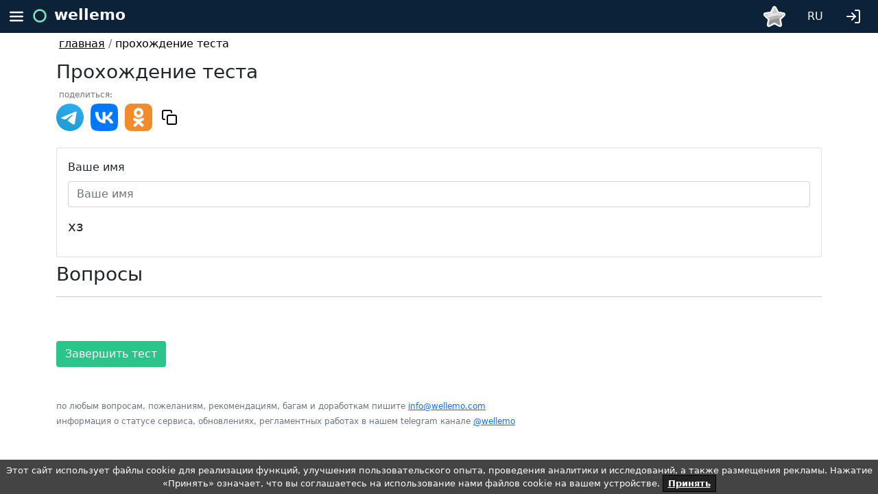

--- FILE ---
content_type: text/html; charset=UTF-8
request_url: https://wellemo.com/quiz/take/1ede01c8-a2ef-69fc-b6b6-57a2cb24d96f/ru/
body_size: 8739
content:
<!DOCTYPE html>
<html lang="en">
<head>

    

<meta charset="UTF-8">
<meta name="viewport" content="width=device-width, height=device-height, minimum-scale=1.0, initial-scale=1.0">

<link href="/css/bootstrap.min.css" rel="stylesheet">
<link href="/css/css2.css" rel="stylesheet">
<link href="/css/site.css" rel="stylesheet">


<link rel="apple-touch-icon" sizes="180x180" href="/apple-touch-icon.png">
<link rel="icon" type="image/png" sizes="32x32" href="/favicon-32x32.png">
<link rel="icon" type="image/png" sizes="16x16" href="/favicon-16x16.png">
<link rel="manifest" href="/site.webmanifest">
<link rel="mask-icon" href="/safari-pinned-tab.svg" color="#5bbad5">
<meta name="msapplication-TileColor" content="#da532c">
<meta name="theme-color" content="#ffffff">


    <script src="/vendors/vue/vue.global.prod.js"></script>

<script src="/vendors/vue/axios.min.js"></script>
<script src="/vendors/bootstrap/js/bootstrap.bundle.min.js"></script>

<script src="/js/common.js"></script>

    


    


    


<meta property="og:type" content="website">
<meta property="og:image" content="https://wellemo.com/img/logo.png">

<title>хз 17952 | Wellemo</title>
<meta name="description" content=" ">

<meta name="og:title" content="хз 17952 | Wellemo">
<meta name="og:description" content=" ">

<meta name="twitter:title" content="хз 17952 | Wellemo">
<meta name="twitter:description" content=" ">
    


        


</head>
<body>


<style>
      .container-menu {
        height: 48px;
        background: #0b2239;

    }
      .container-menu  .burger {
        float: left; display: block; padding: 12px;
    }
      .container-menu .burger {
        cursor: pointer;
    }
      .container-menu  .profile {
          float: right; display: block; padding: 12px;
      }
      .container-menu .profile {
          cursor: pointer;
      }

      .smoothbg{
        position: absolute;
        top:48px;
        left: 0;
        width: 100%;

        z-index: 8000;

        background: grey;
        opacity: 0.5;

    }
    .bgmenuburger {
        top:48px;
        background: white;
        width: 80%;
        height: 100vh;
        z-index: 9000;
        position: absolute;
        left: 0;
    }
    .topmenuopened {
        position: absolute;
        left: 0;
        width: 100%;

        z-index: 10000;
        display: none;
    }
    .menuitem {
        margin-top: 24px;
        text-decoration: none;
        list-style: none;
    }

      .menuitem a{
          text-decoration: none;
          color:black;
      }
      </style>

<div class="topmenuopened"  id="js_topmenuopened" >
    <div class="smoothbg" id="js_smoothbg" onclick="onHideMenuClick()">
    </div>

        <div class="container-menu" >
            <img src="/icons/feather/menu-light.svg"  style="width: 48px; height:48px;"  class="burger" onclick="onHideMenuClick()">
            <div class="" style="display: block; float: left; font-size: 22px;">
                <img src="/img/logo.svg" style="width: 20px;height: 20px;">
                <a href="/"   style="text-decoration:none; margin-left: 4px; line-height: 2; margin-top:22px; color: white; font-weight: 700;">wellemo</a>

            </div>
        </div>

    <div class="bgmenuburger" id="js_bgmenuburger">
        <ul>
            <li class="menuitem">
                <a href="/ru/">
                    <img src="/icons/feather/home.svg"  class="burger"  >
                    &nbsp;&nbsp;главная                </a>
            </li>
            <li class="menuitem">
                <a href="/ch/list/ru/">
                    <img src="/icons/feather/cast.svg"  class="burger"  >
                    &nbsp;&nbsp;Каналы                </a>
            </li>
            <li class="menuitem">
                <a href="/train/list/ru/">
                    <img src="/icons/feather/cast.svg"  class="burger"  >
                    &nbsp;&nbsp;Онлайн тренажеры                </a>
            </li>
            <li class="menuitem">
                <a href="/game/ru">
                    <img src="/icons/feather/play.svg"  class="burger"  >
                    &nbsp;&nbsp;Время поиграть                </a>
            </li>
            
            <li class="menuitem">
                <span class="text-secondary">создать</span>
            </li>
            <li class="menuitem" style="margin-top: 8px ;">
                <a href="/quiz/create/ru/">
                    <img src="/icons/feather/plus.svg"  class="burger" >
                    &nbsp;&nbsp;тест с результатами                </a>
            </li>
            <li class="menuitem">
                <a href="/advanced-quiz/create/ru/">
                    <img src="/icons/feather/plus.svg"  class="burger" >
                    &nbsp;&nbsp;продвинутый тест                </a>
            </li>
            <li class="menuitem">
                <a href="/word-quiz/create/ru/">
                    <img src="/icons/feather/plus.svg"  class="burger"  >
                    &nbsp;&nbsp;тест для изучения слов                </a>
            </li>
            <li class="menuitem">
                <a href="/crossword/create/ru/">
                    <img src="/icons/feather/plus.svg"  class="burger"  >
                    &nbsp;&nbsp;кроссворд
                </a>
            </li>
            <li class="menuitem">
                <a href="/questionnaire/create/ru/">
                    <img src="/icons/feather/plus.svg"  class="burger"  >
                    &nbsp;&nbsp;анкету для опросов                </a>
            </li>
            <li class="menuitem" style="margin-top: 150px;">
                <a href="mailto:info@wellemo.com" class=" text-secondary">
                    info@wellemo.com
                </a>
            </li>

                            <li class="menuitem" >
                    <a href="/prices/ru/" class="text-secondary">
                        цены                    </a>
                </li>
                        <li class="menuitem"  >
                <a href="/faq/ru/" class=" text-secondary">
                    FAQ                </a>
            </li>
            <li class="menuitem"  >
                <a href="/partnership/ru/" class=" text-secondary">
                    Партнерство                </a>
            </li>
            <li class="menuitem"  >
                <a href="/rules/ru/" class=" text-secondary">
                    правила                </a>
            </li>
                    </ul>
    </div>

</div>

    <div class="container-menu" id="js_topmenu" style="position: relative">
        <img src="/icons/feather/menu-light.svg" style="width: 48px; height:48px;" class="burger" alt="top menu" onclick="onBurgerClick()">
        <div class="" style="display: block; float: left;   font-size: 22px;">
            <img src="/img/logo.svg" style="width: 20px;height: 20px;" alt="wellemo logo">
            <a href="/ru/ "   style="text-decoration:none; margin-left: 4px; line-height: 2; margin-top:22px; color: white; font-weight: 700;">wellemo</a>
        </div>

                                            <ul class="nav nav-pills float-end" >
                    <li class="nav-item dropdown">
                        <a class="nav-link "   href="/login/ru/?backTo=%2Fquiz%2Ftake%2F1ede01c8-a2ef-69fc-b6b6-57a2cb24d96f%2Fru%2F"
                           role="button" aria-expanded="false">
                            <img src="/icons/feather/log-in-light.svg" style="width:24px;height: 24px;margin-top: 4px;margin-right: 8px; "  alt="login">
                        </a>
                    </li>
                </ul>
            
                    
        

<ul class="nav nav-pills float-end"  style="min-width: 0;">
    <li class="nav-item dropdown">
        <a class="nav-link " style="color: white; padding-top: 12px;" data-bs-toggle="dropdown" href="#" role="button" aria-expanded="false">
            RU
        </a>
        <ul class="dropdown-menu">
                                                                            <li class="text-center">

                        <a href="https://wellemo.com/quiz/take/1ede01c8-a2ef-69fc-b6b6-57a2cb24d96f/fr/">
                            <span  class="dropdown-item" >
                                FR
                            </span>
                        </a>
                    </li>
                                                                <li class="text-center">

                        <a href="https://wellemo.com/quiz/take/1ede01c8-a2ef-69fc-b6b6-57a2cb24d96f/en/">
                            <span  class="dropdown-item" >
                                EN
                            </span>
                        </a>
                    </li>
                                                                <li class="text-center">

                        <a href="https://wellemo.com/quiz/take/1ede01c8-a2ef-69fc-b6b6-57a2cb24d96f/de/">
                            <span  class="dropdown-item" >
                                DE
                            </span>
                        </a>
                    </li>
                                                                <li class="text-center">

                        <a href="https://wellemo.com/quiz/take/1ede01c8-a2ef-69fc-b6b6-57a2cb24d96f/esp/">
                            <span  class="dropdown-item" >
                                ESP
                            </span>
                        </a>
                    </li>
                                    </ul>
    </li>
</ul>
        

    <div class="dropdown">
            <img src="/icons/feather/not_subscribed.svg"
                 class="float-end cursor-pointer"
                 alt="not subscribed" width="32" height="32" style="margin-top: 8px;margin-right: 16px;"
                 data-bs-toggle="dropdown" href="#" role="button" aria-expanded="false"
            >
        <div class="dropdown-menu" style="padding: 16px;">
            <img style="display: table; margin: 0 auto;width: 100px;" src="/icons/feather/subscribed.svg" alt="subscribed">
            <ul>
                <li>
                    Изображения в полном размере
                </li>
                <li>
                    Отключение рекламы для вас и на тестах и тренажерах созданных вами
                </li>
                <li>
                    Изменение внешнего вида тестов и тренажеров
                </li>
            </ul>
            <div class="text-center">
                <a href="/prices/ru/" class="btn btn-primary btn-sm" >
                    Оформите подписку для доступа к преимальным возможностям
                </a>
            </div>
        </div>
    </div>



    </div>
<script>
    function onBurgerClick() {
        var body = document.body,
            html = document.documentElement;

        var height = Math.max( body.scrollHeight, body.offsetHeight,
            html.clientHeight, html.scrollHeight, html.offsetHeight );
        document.getElementById('js_smoothbg').style.height = (height  )  + 'px';
        document.getElementById('js_bgmenuburger').style.height = (height  ) + 'px';

        document.getElementById('js_topmenuopened').style.display = 'block';
    }
    function onHideMenuClick() {
        document.getElementById('js_smoothbg').style.height = '0vh';
        document.getElementById('js_bgmenuburger').style.height = '0vh';
        document.getElementById('js_topmenuopened').style.display = 'none';
    }
</script>






<div class="container">
    <div class="row">
        <div class="col m-1">
                                    
                                            <a class="text-black" href="/ru/">главная</a>
                        <span class="text-secondary">/</span>
                                                                                                
                                                                    <span class="text-black">прохождение теста</span>
                                                                </div>
    </div>
</div>




<noscript>
    <div class="container">
        <div class="row" v-if="notLoaded">
            <div class="col">
                <h1>
                    хз
                </h1>
                <p>
                    
                </p>
                            </div>
        </div>
    </div>

</noscript>



<div class="container" id="app"  style="height: 100vh">

    
    <template v-if="!loadingPage">
    <div class="row mt-2"><div class="col"></div></div>
    <div class="row mb-2">
        <div class="col">
           
            <h1 class="h3">Прохождение теста</h1>

                







<div class="">
    <p class="text-secondary" style="margin: 4px; font-size: 12px;">поделиться:</p>
    <p>
        <a  target="_blank" href="https://telegram.me/share/url?url=https://wellemo.com/quiz/take/1ede01c8-a2ef-69fc-b6b6-57a2cb24d96f/ru/%3Futm_source%3Dtg&text=%D1%85%D0%B7">
            <img src="/icons/feather/telegram.svg" width="40" height="40" alt=""></a>&nbsp;


        
        <a  target="_blank" href="https://vk.com/share.php?url=https://wellemo.com/quiz/take/1ede01c8-a2ef-69fc-b6b6-57a2cb24d96f/ru/%3Futm_source%3Dvk&text=%D1%85%D0%B7">
            <img src="/icons/feather/vk.svg" width="40" height="40" alt=""></a>&nbsp;
        <a  target="_blank" href="https://connect.ok.ru/offer?url=https://wellemo.com/quiz/take/1ede01c8-a2ef-69fc-b6b6-57a2cb24d96f/ru/%3Futm_source%3Dok&title=%D1%85%D0%B7">
            <img src="/icons/feather/ok.svg" width="40" height="40" alt=""></a>

        <span class="btn" onclick="copyToClipboard()">
            <img src="/icons/feather/copy.svg" alt="">
        </span>
        <script>
            function copyToClipboard() {
                let text = "https://wellemo.com/quiz/take/1ede01c8-a2ef-69fc-b6b6-57a2cb24d96f/ru/";
                navigator.clipboard.writeText(text).then(
                    alert('Ссылка скопирована')
                );
            }
        </script>

    </p>
</div>
            
        </div>
    </div>
    <div class="card">
        <div class="card-body">

            <div class="row mb-2">
                <div class="col">
                        <label class="form-label">Ваше имя</label>
                          <input
                          type="text"
                          class="form-control"
                          placeholder="Ваше имя"
                          v-model="name"
                          >
                </div>
            </div>
            <template v-if="hasTest">
                <div class="row" v-if="t.imgLink">
                    <div class="col">
                        <img :src="addImgParams(t.imgLink)" alt=""  class="img-fluid">
                    </div>
                </div>
                <div class="row mt-3">
                    <div class="col">
                        <div class="mb-3">
                          <h4 class="h5">{{t.name}}</label>
                        </div>
                        <div class="mb-3">
                            <p v-html="t.descriptionHtml"> </p>
                        </div>
                    </div>
                </div>
            </template>
        </div>
    </div>
            <div class="row mt-2">
            <div class="col">
                 <h3>Вопросы</h3>
                 <hr>
            </div>
        </div>

            <template v-if="hasTest">


            <template v-for="(q, qIndex) in t.questions">
                <div class="card" >
                    <div class="card-body">
                        <div class="row">
                            <div class="col">
                                <div class="mb-3">
                                  <h5>
                                       Вопрос {{ qIndex + 1 }}
                                  </h5>
                                  <p>
                                       {{ q.text }}
                                  </p>
                                </div>
                            </div>
                        </div>
                        <div class="row mb-2">
                            <div class="col">
                                 <img :src="addImgParams(q.imgLink)" alt=""  class="img-fluid">
                            </div>
                        </div>
                        <template v-for="(a, aIndex) in q.answers">
                            <div class="row mb-2">
                                <div class="col">
                                    <div class="form-check"><label class="form-check-label">
                                          <input
                                            class="form-check-input"
                                            type="radio"
                                            v-model="q.selectedAnswer"
                                            :value="a"
                                            >
                                            {{ a.text }}
                                          </label>
                                    </div>
                                </div>
                            </div>
                        </template>
                    </div>

                </div>
            </template>
            <div class="row mt-5" v-if="!sendingInProgress && isFilled">
                <div class="col">
                    <div class="btn btn-main-theme" @click="onSaveTestResultClick()">
                     Завершить тест
                    </div>
                </div>
            </div>
            <div class="row mt-5" v-if="!isFilled">
                <div class="col">
                Ответьте на все вопросы чтобы продолжить

                </div>
            </div>
            </template>
</template>
</div>



<script>

    const {createApp} = Vue
    createApp({
        data() {
            return {
                quizUUID: '1ede01c8-a2ef-69fc-b6b6-57a2cb24d96f' + "",
                name: "",
                t: null,
                sendingInProgress: false,
                loadingPage: true,
            }
        },
        mounted() {
            this.getTestData();
        },
        methods : {
            //генерирует следующий ид внутри теста
            getNextInternalId() {
                this.t.counter++;
                return this.t.counter;
            },
            //получаем данные теста с сервера
            getTestData() {
                this.sendingInProgress = true;
                let self = this;
                axios.post(
                    "/api/quiz/take", {
                        quizUUID: this.quizUUID,
                    })
                    .then(function (response) {
                        if ( response.data.result === "success" ){
                            self.t = response.data.data.data;
                            document.getElementById('app').removeAttribute('style');
                            self.loadingPage = false;
                        }
                    }).catch(() => {
                    alert('Не получилось загрузить тест. ПОпробуйте обновить страницу.');
                }).finally(() => {
                    self.sendingInProgress = false;
                });
            },
            addImgParams(link) {
                return link + "?quizUUID=" + this.quizUUID;
            },
            //клик на кнопку создания теста
            onSaveTestResultClick() {
                this.sendingInProgress = true;
                let self = this;
                axios.post(
                    "/api/quiz/take/save", {
                        quizData: this.t,
                        quizUUID: this.quizUUID,
                        name: this.name,
                    })
                    .then(function (response) {
                        if ( response.data.result === "success" ){
                            let quizTakeUUID = response.data.data.quizTakeUUID;
                            let updateLink = "/quiz/finished/quizTakeUUID/ru/" + "";
                            updateLink = updateLink.replace('quizTakeUUID', quizTakeUUID);
                            window.location.replace(updateLink);
                        }
                    }).catch(() => {
                        alert('Не получилось сохранить результат. Попробуете снова.');
                }).finally(() => {
                    self.sendingInProgress = false;
                });
            },
        },
        computed: {
            //отвечает на вопрос: есть данные для отображения теста?
            hasTest() {
                return this.t !== null;
            },
            //формирует ссылку на прохождение теста
            takeQuizLink(){
                let takeQuizLink = "/quiz/take/quizUUID/ru/" + "";
                takeQuizLink = takeQuizLink.replace('quizUUID', this.quizUUID);
                return takeQuizLink;
            },
            //отвечает на вопрос: все ответы заполнены?
            isFilled(){
                if (this.t !== null) {
                    for (let i = 0; i < this.t.questions.length; i++) {
                        let question = this.t.questions[i];
                        if (question.selectedAnswer === undefined) {
                            return false;
                        }
                    }
                }
                return true;
            },
        },
    }).mount('#app')



</script>





<footer>
    <div class="container mt-5">
        

        

        
    
    
        <div class="row mb-1">
            <div class="col text-hint text-secondary">
                по любым вопросам, пожеланиям, рекомендациям, багам и доработкам пишите                <a href="mailto:info@wellemo.com">info@wellemo.com</a>
            </div>
        </div>
                    <div class="row mb-5">
                <div class="col text-hint text-secondary">
                    информация о статусе сервиса, обновлениях, регламентных работах в нашем telegram канале
                    <a href="https://t.me/wellemo" rel="nofollow">@wellemo</a>
                </div>
            </div>
            <div class="row mb-1">
                <div class="col text-hint text-secondary">
                    <a href="/agreement/ru/" rel="nofollow">Пользовательское соглашение и оферта</a>
                </div>
            </div>
        
        <div class="row">
            <div class="col  text-secondary text-hint">
                2026 Wellemo&copy; : онлайн образование            </div>
        </div>
    </div>
    

<style>
    .cookies-banner {
        background: #444;
        color: #fff;
        padding: 6px;
        font-size: 13px;
        text-align: center;
        position: fixed;
        bottom: 0;
        width: 100%;
        z-index: 10;
    }
    .cookies-banner .button {
        text-decoration: none;
        background: #222;
        color: #fff;
        border: 1px solid #000;
        cursor: pointer;
        padding: 4px 7px;
        margin: 2px 0;
        font-size: 13px;
        font-weight: 700;
        transition: background 0.07s, color 0.07s, border-color 0.07s;
    }
    .cookies-banner .button:hover {
        background: #fff;
        color: #222;
    }
</style>


<div  id="accept_cookie_container" class="cookies-banner" onclick="onAcceptCookieClick()" style="display: none;">
    Этот сайт использует файлы cookie для реализации функций, улучшения пользовательского опыта, проведения аналитики и исследований, а также размещения рекламы. Нажатие «Принять» означает, что вы соглашаетесь на использование нами файлов cookie на вашем устройстве.
    <span class="button" style="text-decoration: underline; cursor:pointer;">Принять</span>
</div>

<script>
    if ( !window.localStorage.getItem('__cookies_is_accepted' )) {
        document.getElementById('accept_cookie_container').style.display = 'block';
    }
    function onAcceptCookieClick() {
        window.localStorage.setItem('__cookies_is_accepted' , "1");
        document.getElementById('accept_cookie_container').remove();
    }
</script>
</footer>


<script>
    let navHelper = {
        cookieName: 'wlm_nav_cookie',

        init() {
            this.addCurrentPage();
        },
        //сбрасываем навигационную куку
        resetNavArr(){
            this.setNavCookie([]);
            this.addCurrentPage();
        },

        back(defaultUrl) {

            let navCookieArr = this.getNavCookieArr();

            let backFromCookie = false;

            if ( navCookieArr.length > 0) {
                navCookieArr.splice(navCookieArr.length - 1, 1);
            }
            for(let i = navCookieArr.length - 1; i > -1 ; i--){
                let urlData = navCookieArr[i];
                navCookieArr.splice(i, 1);
                if (!this.checkCanBack(urlData)) {
                    continue;
                }
                backFromCookie = urlData.url.href;
                break;
            }
            this.setNavCookie(navCookieArr);

            let urlToOpen = defaultUrl;
            if (backFromCookie){
                urlToOpen = backFromCookie;
            }
            window.open(urlToOpen, '_self');
        },
        //проверяем что по этому элементу можно переходить
        checkCanBack(urlData){
            let href = urlData.url.href;
            //не переходим назад на прохождение
            if (href.includes('/quiz/take/')) {
                return false;
            }
            if (href.includes('/crossword/take/')) {
                return false;
            }
            if (href.includes('/advanced-quiz/take/')) {
                return false;
            }
            if (href === window.location.href) {
                return false;
            }
            return true;
        },

        addCurrentPage() {
            let navCookieArr = this.getNavCookieArr();

            //не складываем повторно страницу
            let samePage = false;
            if (navCookieArr.length > 0) {
                samePage = navCookieArr[navCookieArr.length - 1].url.href === window.location.href;
            }
            if (samePage) {
                return false;
            }

            //ограничение на высоту стека
            if (navCookieArr.length > 20) {
                navCookieArr.shift();
            }

            // //если вернулись в середину стека - убираем верхнюю часть
            if (navCookieArr.length > 0)  {
                let currentHref =  window.location.href;
                for(let i = 0; i < navCookieArr.length; i++) {
                    if (navCookieArr[i].url.href === currentHref) {
                        navCookieArr.splice(i + 1, navCookieArr.length - i - 1);
                    }
                }
            }


            navCookieArr.push({
                'url' : window.location,
            });
            this.setNavCookie(navCookieArr);

        },
        getNavCookieArr(){
            let navCookie = this.getCookie(this.cookieName);

            if (!navCookie) {
                navCookie = '[]';
            }
            return JSON.parse(navCookie);
        },
        setNavCookie(navCookieArr){
            this.setCookie(this.cookieName, JSON.stringify(navCookieArr),  {
                secure: true,
                'max-age': 3600,
                'SameSite' : 'Strict',
                path : '/',
            })
        },
        getCookie(name) {
            let matches = document.cookie.match(new RegExp(
                "(?:^|; )" + name.replace(/([\.$?*|{}\(\)\[\]\\\/\+^])/g, '\\$1') + "=([^;]*)"
            ));
            return matches ? decodeURIComponent(matches[1]) : undefined;
        },
        setCookie(name, value, options = {}) {
            if (options.expires instanceof Date) {
                options.expires = options.expires.toUTCString();
            }
            let updatedCookie = encodeURIComponent(name) + "=" + encodeURIComponent(value);
            for (let optionKey in options) {
                updatedCookie += "; " + optionKey;
                let optionValue = options[optionKey];
                if (optionValue !== true) {
                    updatedCookie += "=" + optionValue;
                }
            }
            document.cookie = updatedCookie;
        }
    };
    document.addEventListener("DOMContentLoaded", () => {
        navHelper.init();
    });
</script>



<!-- Yandex.Metrika counter -->
<script type="text/javascript" >
    (function(m,e,t,r,i,k,a){m[i]=m[i]||function(){(m[i].a=m[i].a||[]).push(arguments)};
        m[i].l=1*new Date();
        for (var j = 0; j < document.scripts.length; j++) {if (document.scripts[j].src === r) { return; }}
        k=e.createElement(t),a=e.getElementsByTagName(t)[0],k.async=1,k.src=r,a.parentNode.insertBefore(k,a)})
    (window, document, "script", "https://mc.yandex.ru/metrika/tag.js", "ym");

    ym(90799199, "init", {
        clickmap:true,
        trackLinks:true,
        accurateTrackBounce:true,
        webvisor:true
    });
</script>
<noscript><div><img src="https://mc.yandex.ru/watch/90799199" style="position:absolute; left:-9999px;" alt="" /></div></noscript>
<!-- /Yandex.Metrika counter -->



<!-- Google tag (gtag.js) -->
<script async src="https://www.googletagmanager.com/gtag/js?id=G-5JWSBHM0B0"></script>
<script>
    window.dataLayer = window.dataLayer || [];
    function gtag(){dataLayer.push(arguments);}
    gtag('js', new Date());

    gtag('config', 'G-5JWSBHM0B0');
</script>



<script type='application/ld+json'>{
    "@context": "https:\/\/schema.org\/",
    "@type": "Quiz",
    "about": {
        "@type": "Thing",
        "name": "хз"
    },
    "name": "хз",
    "description": "",
    "url": "https:\/\/wellemo.com\/quiz\/take\/1ede01c8-a2ef-69fc-b6b6-57a2cb24d96f\/ru\/",
    "hasPart": []
}</script>
</body>
</html>